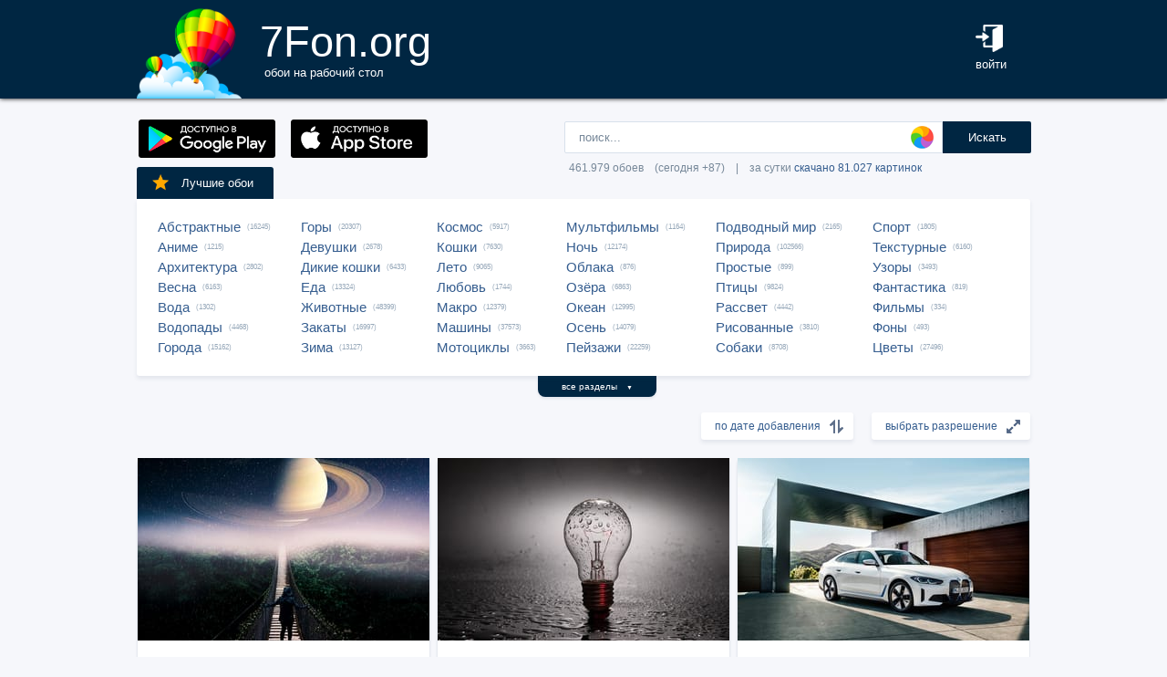

--- FILE ---
content_type: text/html; charset=UTF-8
request_url: https://7fon.org/%D0%9E%D0%B1%D0%BE%D0%B8/9669.html
body_size: 37514
content:
<html lang="ru">
<head>

<script async src="https://www.googletagmanager.com/gtag/js?id=UA-149816454-1"></script>
<script type="text/javascript">
  window.dataLayer = window.dataLayer || [];
  function gtag(){dataLayer.push(arguments);}
  gtag('js', new Date());
  gtag('config', 'UA-149816454-1');
</script>
	<meta http-equiv="content-type" content="text/html; charset=utf-8">
	<meta http-equiv="content-language" content="ru">
	<meta name=viewport content="width=1080">
	<meta name="robots" content="all">
	<meta name="robots" content="noyaca">
	<meta name="allow-search" content="yes">
	<meta name="application-name" content="Обои 7Fon">
	<meta property="og:type" content="website">
	<meta name="referrer" content="unsafe-url">
	<link rel="search" type="application/opensearchdescription+xml" href="/opensearch.xml" title="7Fon.ORG">
	<link rel="shortcut icon" href="/favicon.ico" type="image/x-icon">
	<link rel="icon" href="/favicon.ico" type="image/x-icon">
	<link rel="stylesheet" href="//t.7fon.org/new/web/web.css?6.06.22" type="text/css">
	<link href="/rss.xml" rel="alternate" type="application/rss+xml" title="Новые обои от 7Fon.ORG">
		<meta name="title" content="Обои на рабочий стол и картинки для рабочего стола - страница 9669">
	<title>Обои на рабочий стол и картинки для рабочего стола - страница 9669</title>
	<link rel="canonical" href="https://7fon.org/%D0%9E%D0%B1%D0%BE%D0%B8/9669.html" />
	<link rel="prev" href="https://7fon.org/%D0%9E%D0%B1%D0%BE%D0%B8/9668.html">
	<link rel="next" href="https://7fon.org/%D0%9E%D0%B1%D0%BE%D0%B8/9670.html">
	<meta name="mrc__share_title" content="Обои на рабочий стол и картинки для рабочего стола - страница 9669">
	<meta name="mrc__share_description" content=" Рекомендую!">
	<meta property="og:title" content="Обои на рабочий стол и картинки для рабочего стола - страница 9669" />
	<meta property="og:description" content=" Рекомендую!" />
	<meta property="og:image" content="//i.7fon.org/150/q83423.jpg" />
	<link rel="image_src" href="//i.7fon.org/150/q83423.jpg" />
	<link rel="apple-touch-icon" sizes="57x57" href="//i.7fon.org/150/q83423.jpg" />
	<link rel="apple-touch-icon" sizes="60x60" href="//i.7fon.org/150/q83423.jpg" />
	<link rel="apple-touch-icon" sizes="72x72" href="//i.7fon.org/150/q83423.jpg" />
	<link rel="apple-touch-icon" sizes="76x76" href="//i.7fon.org/150/q83423.jpg" /> 
	<link rel="apple-touch-icon" sizes="120x120" href="//i.7fon.org/150/q83423.jpg" />
	<link rel="apple-touch-icon" sizes="144x144" href="//i.7fon.org/150/q83423.jpg" />
	<link rel="apple-touch-icon" sizes="152x152" href="//i.7fon.org/150/q83423.jpg" />
	<link rel="apple-touch-icon" sizes="180x180" href="//i.7fon.org/150/q83423.jpg" />
			<script type="application/ld+json">{"@context":"http://schema.org","@type":"WebSite","url":"https://7fon.org","potentialAction":{"@type":"SearchAction","target":"https://7fon.org/Картинки/{search}/","query-input":"required name=search"}}</script>
    <script type="application/ld+json">{"@context":"http://schema.org","@type":"Organization","name":"7Fon","url":["https://7fon.org"],"logo":"https://7fon.org/apple-icon.png"}</script>

</head>
<body style="background-color:#f6f7fb;margin:0;font: 10pt/10pt Roboto, sans-serif;">


<div style="height:108px;background-color:#002642;box-shadow: 0 0 5px rgba(0,0,0,1);">

	<div style="height:108px;margin-left:auto;margin-right:auto;align-items:center;width:980px;">

		<a href="/" title="Скачать обои на рабочий стол">
			<img width="115" height="108" src="//t.7fon.org/new/web/logo.png" alt="Обои 7Fon" style="float:left" />
			<div style="float:left;font: 35pt/40pt Roboto, sans-serif;color:#fff;margin:20px 0px 0px 20px">
			7Fon.org<br>
			<span style="font: 10pt/10pt Roboto, sans-serif;color:#fff;margin-left:5px">обои на рабочий стол</span>
			</div>
		</a>
		<div style="float:right;margin:0 0 0 0">
			<div style="display:table-cell;vertical-align:middle;width:60px;height:108px;color:#fff;font:10pt/14pt Roboto,sans-serif">
		
				<div onclick="modal();lform()" id="hlogin">
					<img width="30" height="30" src="//t.7fon.org/new/web/login.png" alt="Войти" style="padding:0 0 5px" />
					<div id="hlogin">войти</div>
				</div><div id="modal_form" style="height:240px"><div id="modal"></div></div><div id="overlay"></div>
							</div>
		</div>
		<div style="float:right;margin:0 30px 0 0">
			<div style="display:table-cell;vertical-align:middle;width:470px;height:108px;">
				<h1></h1>
				<span style="font:9pt/12pt Roboto,sans-serif;color:#abc"></span>
			</div>
		</div>
	</div>

</div>

<div style="margin-left:auto;margin-right:auto;width:980px;">
	

	<div style="height:95px">
		<div id="lform">
			<form action="/%D0%9A%D0%B0%D1%80%D1%82%D0%B8%D0%BD%D0%BA%D0%B8/" style="margin:0 -49px 0;padding-top:25px;float:right;width:560px" method="post">
				<div class="csearch" onclick="color_palette()" ></div>
				<input required type="text" style="width:415px;font-size:13px;border-radius:2px 0 0 2px;height:35px;border: 1px solid #d8e1eb;padding-left:15px;color:#789;margin:0;" placeholder="поиск..." onclick="color_palette(2)" maxlength="80" name="search" id="search">
				<button type="submit" id="ssmb">Искать</button>
				<div id="colordown" style="display:none">
				<div style="margin:0 0 0 210px;width:130px" id="clink"></div>
				<div id="jqxColorPicker"></div></div>
				<br>
				<span style="color:#789;font: 9pt/25pt Roboto, sans-serif;padding:5px 0 0 5px">461.979 обоев&#8195;(сегодня +87)&#8195;|&#8195;за сутки <a href="/Скачиваемые/" title="Скачать обои">скачано 81.027 картинок</a></span>
			</form>
		</div>
		<div id="rgform">
			<div onClick="hreflink('/ANDROID/')" id="ptr" title="Обои от 7Fon для Android"><img width="150" height="42" src="//t.7fon.org/new/web/gp.gif" style="float:left;padding:23px 0 0 2px" /></div>
			<div onClick="hreflink('/iOS/')" id="ptr" title="Обои от 7Fon для iOS"><img width="150" height="42" src="//t.7fon.org/new/web/as.gif" style="float:left;padding:23px 0 0 17px" /></div>
		</div>
	</div>
	<div id="ajrbox">

	
		<a href="/Лучшие_обои/" id="bstbox"><img src="//t.7fon.org/new/web/star.png">Лучшие обои</a>
				<div id="rbox">
			<nav><div>
	<span><a href="/Обои/Абстрактные/" title="Обои на рабочий стол Абстрактные">Абстрактные</a> (16245)</span>
					<span><a href="/Обои/Аниме/" title="Обои на рабочий стол Аниме">Аниме</a> (1215)</span>
					<span><a href="/Обои/Архитектура/" title="Обои на рабочий стол Архитектура">Архитектура</a> (2802)</span>
					<span><a href="/Обои/Весна/" title="Обои на рабочий стол Весна">Весна</a> (6163)</span>
					<span><a href="/Обои/Вода/" title="Обои на рабочий стол Вода">Вода</a> (1302)</span>
					<span><a href="/Обои/Водопады/" title="Обои на рабочий стол Водопады">Водопады</a> (4468)</span>
					<span><a href="/Обои/Города/" title="Обои на рабочий стол Города">Города</a> (15162)</span>
					</div><div>
					<span><a href="/Обои/Горы/" title="Обои на рабочий стол Горы">Горы</a> (20307)</span>
					<span><a href="/Обои/Девушки/" title="Обои на рабочий стол Девушки">Девушки</a> (2678)</span>
					<span><a href="/Обои/Дикие_кошки/" title="Обои на рабочий стол Дикие кошки">Дикие кошки</a> (6433)</span>
					<span><a href="/Обои/Еда/" title="Обои на рабочий стол Еда">Еда</a> (13324)</span>
					<span><a href="/Обои/Животные/" title="Обои на рабочий стол Животные">Животные</a> (48399)</span>
					<span><a href="/Обои/Закаты/" title="Обои на рабочий стол Закаты">Закаты</a> (16997)</span>
					<span><a href="/Обои/Зима/" title="Обои на рабочий стол Зима">Зима</a> (13127)</span>
					</div><div>
					<span><a href="/Обои/Космос/" title="Обои на рабочий стол Космос">Космос</a> (5917)</span>
					<span><a href="/Обои/Кошки/" title="Обои на рабочий стол Кошки">Кошки</a> (7630)</span>
					<span><a href="/Обои/Лето/" title="Обои на рабочий стол Лето">Лето</a> (9065)</span>
					<span><a href="/Обои/Любовь/" title="Обои на рабочий стол Любовь">Любовь</a> (1744)</span>
					<span><a href="/Обои/Макро/" title="Обои на рабочий стол Макро">Макро</a> (12379)</span>
					<span><a href="/Обои/Машины/" title="Обои на рабочий стол Машины">Машины</a> (37573)</span>
					<span><a href="/Обои/Мотоциклы/" title="Обои на рабочий стол Мотоциклы">Мотоциклы</a> (3663)</span>
					</div><div>
					<span><a href="/Обои/Мультфильмы/" title="Обои на рабочий стол Мультфильмы">Мультфильмы</a> (1164)</span>
					<span><a href="/Обои/Ночь/" title="Обои на рабочий стол Ночь">Ночь</a> (12174)</span>
					<span><a href="/Обои/Облака/" title="Обои на рабочий стол Облака">Облака</a> (876)</span>
					<span><a href="/Обои/Озёра/" title="Обои на рабочий стол Озёра">Озёра</a> (6863)</span>
					<span><a href="/Обои/Океан/" title="Обои на рабочий стол Океан">Океан</a> (12995)</span>
					<span><a href="/Обои/Осень/" title="Обои на рабочий стол Осень">Осень</a> (14079)</span>
					<span><a href="/Обои/Пейзажи/" title="Обои на рабочий стол Пейзажи">Пейзажи</a> (22259)</span>
					</div><div>
					<span><a href="/Обои/Подводный_мир/" title="Обои на рабочий стол Подводный мир">Подводный мир</a> (2165)</span>
					<span><a href="/Обои/Природа/" title="Обои на рабочий стол Природа">Природа</a> (102566)</span>
					<span><a href="/Обои/Простые/" title="Обои на рабочий стол Простые">Простые</a> (899)</span>
					<span><a href="/Обои/Птицы/" title="Обои на рабочий стол Птицы">Птицы</a> (9824)</span>
					<span><a href="/Обои/Рассвет/" title="Обои на рабочий стол Рассвет">Рассвет</a> (4442)</span>
					<span><a href="/Обои/Рисованные/" title="Обои на рабочий стол Рисованные">Рисованные</a> (3810)</span>
					<span><a href="/Обои/Собаки/" title="Обои на рабочий стол Собаки">Собаки</a> (8708)</span>
					</div><div>
					<span><a href="/Обои/Спорт/" title="Обои на рабочий стол Спорт">Спорт</a> (1805)</span>
					<span><a href="/Обои/Текстурные/" title="Обои на рабочий стол Текстурные">Текстурные</a> (6160)</span>
					<span><a href="/Обои/Узоры/" title="Обои на рабочий стол Узоры">Узоры</a> (3493)</span>
					<span><a href="/Обои/Фантастика/" title="Обои на рабочий стол Фантастика">Фантастика</a> (819)</span>
					<span><a href="/Обои/Фильмы/" title="Обои на рабочий стол Фильмы">Фильмы</a> (334)</span>
					<span><a href="/Обои/Фоны/" title="Обои на рабочий стол Фоны">Фоны</a> (493)</span>
					<span><a href="/Обои/Цветы/" title="Обои на рабочий стол Цветы">Цветы</a> (27496)</span>
					
			</div>
			</nav>
		</div>
		<div id="rall" onClick="indexSort('all');window.contid = 'ajrbox'">все разделы&#8195;<span style="font-size:7px">▼</span></div>
			


	</div>

			<select id="ssize">
	
				<option selected disabled>выбрать разрешение</option>
				<option value="/Обои/640x480/">640x480</option>
				<option value="/Обои/800x600/">800x600</option>
				<option value="/Обои/960x800/">960x800</option>
				<option value="/Обои/1024x600/">1024x600</option>
				<option value="/Обои/1024x768/">1024x768</option>
				<option value="/Обои/1024x847/">1024x847</option>
				<option value="/Обои/1024x1024/">1024x1024</option>
				<option value="/Обои/1152x864/">1152x864</option>
				<option value="/Обои/1280x800/">1280x800</option>
				<option value="/Обои/1280x960/">1280x960</option>
				<option value="/Обои/1280x1024/">1280x1024</option>
				<option value="/Обои/1366x768/">1366x768</option>
				<option value="/Обои/1400x1050/">1400x1050</option>
				<option value="/Обои/1440x900/">1440x900</option>
				<option value="/Обои/1600x900/">1600x900</option>
				<option value="/Обои/1600x1024/">1600x1024</option>
				<option value="/Обои/1600x1200/">1600x1200</option>
				<option value="/Обои/1680x1050/">1680x1050</option>
				<option value="/Обои/1680x1330/">1680x1330</option>
				<option value="/Обои/1920x1080/">1920x1080</option>
				<option value="/Обои/1920x1200/">1920x1200</option>
				<option value="/Обои/1920x1440/">1920x1440</option>
				<option value="/Обои/2048x1536/">2048x1536</option>
				<option value="/Обои/2560x1440/">2560x1440</option>
				<option value="/Обои/2560x1600/">2560x1600</option>
				<option value="/Обои/2560x1920/">2560x1920</option>
				<option value="/Обои/2880x1620/">2880x1620</option>
				<option value="/Обои/2880x1800/">2880x1800</option>
				<option value="/Обои/2560x2048/">2560x2048</option>
				<option value="/Обои/3200x2048/">3200x2048</option>
				<option value="/Обои/3200x2400/">3200x2400</option>
				<option value="/Обои/3280x2048/">3280x2048</option>
				<option value="/Обои/3840x2160/">3840x2160</option>
				<option value="/Обои/3840x2400/">3840x2400</option>
				<option value="/Обои/4096x2160/">4096x2160</option>
				<option value="/Обои/5120x2880/">5120x2880</option>
			</select>
	
			<select id="ssort">
				<option selected disabled>по дате добавления</option>
				<option value="/Обои/Лучшие/">по рейтингу</option>
				<option value="/Обои/Популярные/">по скачиваниям</option>
				<option value="/Обои/Случайные_обои/">случайный список</option>
				
			</select>
	
	<div id="cbox">

			<div id="tmbox" itemscope itemtype="http://schema.org/ImageObject">
				<a href="q83423/Дождь_Разное_Лес_Человек.html" title="Обои на рабочий стол Дождь, Разное, Лес, Человек, Планета, Мост" itemprop="url">
					<img src="//i.7fon.org/320/q83423.jpg" alt="Картинка Дождь, Разное, Лес, Человек, Планета, Мост" style="background:#56565c;float:left" width="320" height="200" itemprop="thumbnail">
					<span class="ctag" itemprop="name">Дождь, Разное, Лес, Человек, Планета, Мост</span>
				</a>			
				<a href="/Обои/2560x2048/" class="csize" title="Обои 2560x2048 на рабочий стол">2560x2048</a>
				<div id="crat">	
					<div class="cstr"><img src="//t.7fon.org/new/web/starg.png"></div>
					<div class="crat">4.3</div>
					<div class="cfav" id="cfav0"><img src="//t.7fon.org/new/web/favg.png"></div>
					<div class="crat" id="cfat0">150</div>
				</div>
			</div>
			<div id="tmbox" itemscope itemtype="http://schema.org/ImageObject">
				<a href="p139762/электричество_вода_Лампа.html" title="Обои на рабочий стол электричество, вода, Лампа накаливания, свет, освещение" itemprop="url">
					<img src="//i.7fon.org/320/p139762.jpg" alt="Картинка электричество, вода, Лампа накаливания, свет, освещение" style="background:#6b6667;float:left" width="320" height="200" itemprop="thumbnail">
					<span class="ctag" itemprop="name">Электричество, вода, Лампа накаливания, свет...</span>
				</a>			
				<a href="/Обои/5120x2880/" class="csize" title="Обои 5120x2880 на рабочий стол">5120x2880</a>
				<div id="crat">	
					<div class="cstr"><img src="//t.7fon.org/new/web/starg.png"></div>
					<div class="crat">4</div>
					<div class="cfav" id="cfav1"><img src="//t.7fon.org/new/web/favg.png"></div>
					<div class="crat" id="cfat1">48</div>
				</div>
			</div>
			<div id="tmbox" itemscope itemtype="http://schema.org/ImageObject">
				<a href="d1005506/bmw_i4_edrive40_электромобили.html" title="Обои на рабочий стол bmw i4 edrive40, электромобили, 2021, 5к" itemprop="url">
					<img src="//i.7fon.org/320/d1005506.jpg" alt="Картинка bmw i4 edrive40, электромобили, 2021, 5к" style="background:#7d8485;float:left" width="320" height="200" itemprop="thumbnail">
					<span class="ctag" itemprop="name">Bmw i4 edrive40, электромобили, 2021, 5к</span>
				</a>			
				<a href="/Обои/4096x2160/" class="csize" title="Обои 4096x2160 на рабочий стол">4096x2160</a>
				<div id="crat">	
					<div class="cstr"><img src="//t.7fon.org/new/web/starg.png"></div>
					<div class="crat">1</div>
					<div class="cfav" id="cfav2"><img src="//t.7fon.org/new/web/favg.png"></div>
					<div class="crat" id="cfat2">2</div>
				</div>
			</div>
			<div id="tmbox" itemscope itemtype="http://schema.org/ImageObject">
				<a href="g742414/облака_горы_Южный_Тироль.html" title="Обои на рабочий стол облака, горы, Южный Тироль, Pragser Wildsee, Lake Braies, Доломитовые Альпы, Италия, Озеро Брайес, озеро, Italy, South Tyrol, лодки, Dolomites" itemprop="url">
					<img src="//i.7fon.org/320/g742414.jpg" alt="Картинка облака, горы, Южный Тироль, Pragser Wildsee, Lake Braies, Доломитовые Альпы, Италия, Озеро Брайес, озеро, Italy, South Tyrol, лодки, Dolomites" style="background:#6e7876;float:left" width="320" height="200" itemprop="thumbnail">
					<span class="ctag" itemprop="name">Облака, горы, Южный Тироль, Pragser Wildsee...</span>
				</a>			
				<div class="csize" onclick="sbutton('5120x2880')" title="Обои 5120x2880 на рабочий стол">5120x2880</div>
				<div id="crat">	
					<div class="cstr"><img src="//t.7fon.org/new/web/starg.png"></div>
					<div class="crat">4.4</div>
					<div class="cfav" id="cfav3"><img src="//t.7fon.org/new/web/favg.png"></div>
					<div class="crat" id="cfat3">193</div>
				</div>
			</div>
					<div id="tmbox" style="overflow:hidden"><div id="asno4"></div></div>
					<div style="margin:328px 0 0 338px;position:absolute">
							<script async src="https://pagead2.googlesyndication.com/pagead/js/adsbygoogle.js?client=ca-pub-6397018317211445" crossorigin="anonymous"></script>
							<ins class="adsbygoogle"
								 style="display:block;text-align:center;width:320px;height:288px"
								 data-ad-format="fluid"
								 data-alternate-ad-url="https://7fon.org/goapp.php?tip=320&r="
								 data-ad-layout-key="-6t+d3+y+10+53"
								 data-ad-client="ca-pub-6397018317211445"
								 data-ad-slot="8498105763"></ins>
							<script>
								 (adsbygoogle = window.adsbygoogle || []).push({});
							</script>
					</div>
					
			<div id="tmbox" itemscope itemtype="http://schema.org/ImageObject">
				<a href="m599345/Блондинка_Улыбка_женщины.html" title="Обои на рабочий стол Блондинка, Улыбка, женщины, боке, смотрит, женщина, Девушки, молодые, Взгляд, улыбается, рука, волос, блондинки, Волосы, девушка, молодая, Осень, блондинок, Размытый, Руки, осенние, смотрят" itemprop="url">
					<img src="//i.7fon.org/320/m599345.jpg" alt="Картинка Блондинка, Улыбка, женщины, боке, смотрит, женщина, Девушки, молодые, Взгляд, улыбается, рука, волос, блондинки, Волосы, девушка, молодая, Осень, блондинок, Размытый, Руки, осенние, смотрят" style="background:#e8ba9b;float:left" width="320" height="200" itemprop="thumbnail">
					<span class="ctag" itemprop="name">Блондинка, Улыбка, женщины, боке, смотрит...</span>
				</a>			
				<div class="csize" onclick="sbutton('5120x2880')" title="Обои 5120x2880 на рабочий стол">5120x2880</div>
				<div id="crat">	
					<div class="cstr"><img src="//t.7fon.org/new/web/starg.png"></div>
					<div class="crat">1</div>
					<div class="cfav" id="cfav4"><img src="//t.7fon.org/new/web/favg.png"></div>
					<div class="crat" id="cfat4">9</div>
				</div>
			</div>
			<div id="tmbox" itemscope itemtype="http://schema.org/ImageObject">
				<a href="r1329520/тюльпаны_снег.html" title="Обои на рабочий стол тюльпаны, снег" itemprop="url">
					<img src="//i.7fon.org/320/r1329520.jpg" alt="Картинка тюльпаны, снег" style="background:#edeceb;float:left" width="320" height="200" itemprop="thumbnail">
					<span class="ctag" itemprop="name">Тюльпаны, снег</span>
				</a>			
				<a href="/Обои/2560x1600/" class="csize" title="Обои 2560x1600 на рабочий стол">2560x1600</a>
				<div id="crat">	
					<div class="cstr"><img src="//t.7fon.org/new/web/starg.png"></div>
					<div class="crat">4.6</div>
					<div class="cfav" id="cfav5"><img src="//t.7fon.org/new/web/favg.png"></div>
					<div class="crat" id="cfat5">183</div>
				</div>
			</div>
			<div id="tmbox" itemscope itemtype="http://schema.org/ImageObject">
				<a href="q83412/Природа_Закат_Горизонт_Небо_Мост.html" title="Обои на рабочий стол Природа, Закат, Горизонт, Небо, Мост" itemprop="url">
					<img src="//i.7fon.org/320/q83412.jpg" alt="Картинка Природа, Закат, Горизонт, Небо, Мост" style="background:#82627a;float:left" width="320" height="200" itemprop="thumbnail">
					<span class="ctag" itemprop="name">Природа, Закат, Горизонт, Небо, Мост</span>
				</a>			
				<div class="csize" onclick="sbutton('5120x2880')" title="Обои 5120x2880 на рабочий стол">5120x2880</div>
				<div id="crat">	
					<div class="cstr"><img src="//t.7fon.org/new/web/starg.png"></div>
					<div class="crat">3.9</div>
					<div class="cfav" id="cfav6"><img src="//t.7fon.org/new/web/favg.png"></div>
					<div class="crat" id="cfat6">124</div>
				</div>
			</div>
			<div id="tmbox" itemscope itemtype="http://schema.org/ImageObject">
				<a href="z143201/Три_большие_львицы_лежат_на.html" title="Обои на рабочий стол Три большие львицы лежат на камне в зоопарке" itemprop="url">
					<img src="//i.7fon.org/320/z143201.jpg" alt="Картинка Три большие львицы лежат на камне в зоопарке" style="background:#bfbab4;float:left" width="320" height="200" itemprop="thumbnail">
					<span class="ctag" itemprop="name">Три большие львицы лежат на камне в зоопарке</span>
				</a>			
				<div class="csize" onclick="sbutton('5120x2880')" title="Обои 5120x2880 на рабочий стол">5120x2880</div>
				<div id="crat">	
					<div class="cstr"><img src="//t.7fon.org/new/web/starg.png"></div>
					<div class="crat">4.5</div>
					<div class="cfav" id="cfav7"><img src="//t.7fon.org/new/web/favg.png"></div>
					<div class="crat" id="cfat7">727</div>
				</div>
			</div>
			<div id="tmbox" itemscope itemtype="http://schema.org/ImageObject">
				<a href="q83411/Разное_Нитки_Символика.html" title="Обои на рабочий стол Разное, Нитки, Символика, Шитьё, Пуговицы, Деревянный" itemprop="url">
					<img src="//i.7fon.org/320/q83411.jpg" alt="Картинка Разное, Нитки, Символика, Шитьё, Пуговицы, Деревянный" style="background:#99584b;float:left" width="320" height="200" itemprop="thumbnail">
					<span class="ctag" itemprop="name">Разное, Нитки, Символика, Шитьё, Пуговицы...</span>
				</a>			
				<div class="csize" onclick="sbutton('5120x2880')" title="Обои 5120x2880 на рабочий стол">5120x2880</div>
				<div id="crat">	
					<div class="cstr"><img src="//t.7fon.org/new/web/starg.png"></div>
					<div class="crat">2.8</div>
					<div class="cfav" id="cfav8"><img src="//t.7fon.org/new/web/favg.png"></div>
					<div class="crat" id="cfat8">26</div>
				</div>
			</div>
			<div id="tmbox" itemscope itemtype="http://schema.org/ImageObject">
				<a href="g742405/кошка_котейка_мордочка_взгляд_кот.html" title="Обои на рабочий стол кошка, котейка, мордочка, взгляд, кот" itemprop="url">
					<img src="//i.7fon.org/320/g742405.jpg" alt="Картинка кошка, котейка, мордочка, взгляд, кот" style="background:#a4aba6;float:left" width="320" height="200" itemprop="thumbnail">
					<span class="ctag" itemprop="name">Кошка, котейка, мордочка, взгляд, кот</span>
				</a>			
				<a href="/Обои/2048x1536/" class="csize" title="Обои 2048x1536 на рабочий стол">2048x1536</a>
				<div id="crat">	
					<div class="cstr"><img src="//t.7fon.org/new/web/starg.png"></div>
					<div class="crat">4.4</div>
					<div class="cfav" id="cfav9"><img src="//t.7fon.org/new/web/favg.png"></div>
					<div class="crat" id="cfat9">21</div>
				</div>
			</div>
			<div id="tmbox" itemscope itemtype="http://schema.org/ImageObject">
				<a href="f62686398/пейзаж_природа_путешествие.html" title="Обои на рабочий стол пейзаж, природа, путешествие, атмосферное явление, дорога, инфраструктура, лес, пейзажи, шоссе, долина, горный хребет, нагорье, горы, холм, перевал, Альпы, горные формы рельефа, автострада, бесплатные фотографии, среды" itemprop="url">
					<img src="//i.7fon.org/320/f62686398.jpg" alt="Картинка пейзаж, природа, путешествие, атмосферное явление, дорога, инфраструктура, лес, пейзажи, шоссе, долина, горный хребет, нагорье, горы, холм, перевал, Альпы, горные формы рельефа, автострада, бесплатные фотографии, среды" style="background:#596660;float:left" width="320" height="200" itemprop="thumbnail">
					<span class="ctag" itemprop="name">Пейзаж, природа, путешествие, атмосферное...</span>
				</a>			
				<a href="/Обои/3280x2048/" class="csize" title="Обои 3280x2048 на рабочий стол">3280x2048</a>
				<div id="crat">	
					<div class="cstr"><img src="//t.7fon.org/new/web/starg.png"></div>
					<div class="crat">4.6</div>
					<div class="cfav" id="cfav10"><img src="//t.7fon.org/new/web/favg.png"></div>
					<div class="crat" id="cfat10">204</div>
				</div>
			</div>
			<div id="tmbox" itemscope itemtype="http://schema.org/ImageObject">
				<a href="q83410/Цветы_Цветок_Фиолетовый_Лепестки.html" title="Обои на рабочий стол Цветы, Цветок, Фиолетовый, Лепестки" itemprop="url">
					<img src="//i.7fon.org/320/q83410.jpg" alt="Картинка Цветы, Цветок, Фиолетовый, Лепестки" style="background:#363a45;float:left" width="320" height="200" itemprop="thumbnail">
					<span class="ctag" itemprop="name">Цветы, Цветок, Фиолетовый, Лепестки</span>
				</a>			
				<div class="csize" onclick="sbutton('5120x2880')" title="Обои 5120x2880 на рабочий стол">5120x2880</div>
				<div id="crat">	
					<div class="cstr"><img src="//t.7fon.org/new/web/starg.png"></div>
					<div class="crat">3.5</div>
					<div class="cfav" id="cfav11"><img src="//t.7fon.org/new/web/favg.png"></div>
					<div class="crat" id="cfat11">72</div>
				</div>
			</div>
					<div id="tmbox" style="overflow:hidden"><div id="asno12"></div></div>
					<div style="margin:1252px 0 0 338px;position:absolute">
							<script async src="https://pagead2.googlesyndication.com/pagead/js/adsbygoogle.js?client=ca-pub-6397018317211445" crossorigin="anonymous"></script>
							<ins class="adsbygoogle"
								 style="display:block;text-align:center;width:320px;height:288px"
								 data-ad-format="fluid"
								 data-alternate-ad-url="https://7fon.org/goapp.php?tip=320s&r="
								 data-ad-layout-key="-6t+d3+y+10+53"
								 data-ad-client="ca-pub-6397018317211445"
								 data-ad-slot="8498105763"></ins>
							<script>
								 (adsbygoogle = window.adsbygoogle || []).push({});
							</script>
					</div>
					
			<div id="tmbox" itemscope itemtype="http://schema.org/ImageObject">
				<a href="r710953770/абстрактные.html" title="Обои на рабочий стол абстрактные" itemprop="url">
					<img src="//i.7fon.org/320/r710953770.jpg" alt="Картинка абстрактные" style="background:#6da896;float:left" width="320" height="200" itemprop="thumbnail">
					<span class="ctag" itemprop="name">Абстрактные</span>
				</a>			
				<div class="csize" onclick="sbutton('2560x2048')" title="Обои 2560x2048 на рабочий стол">2560x2048</div>
				<div id="crat">	
					<div class="cstr"><img src="//t.7fon.org/new/web/starg.png"></div>
					<div class="crat">4.1</div>
					<div class="cfav" id="cfav12"><img src="//t.7fon.org/new/web/favg.png"></div>
					<div class="crat" id="cfat12">7</div>
				</div>
			</div>
			<div id="tmbox" itemscope itemtype="http://schema.org/ImageObject">
				<a href="p139759/архитектура_белые_черный.html" title="Обои на рабочий стол архитектура, белые, черный, монохромный, небоскреб" itemprop="url">
					<img src="//i.7fon.org/320/p139759.jpg" alt="Картинка архитектура, белые, черный, монохромный, небоскреб" style="background:#5e5e5e;float:left" width="320" height="200" itemprop="thumbnail">
					<span class="ctag" itemprop="name">Архитектура, белые, черный, монохромный...</span>
				</a>			
				<div class="csize" onclick="sbutton('4096x2160')" title="Обои 4096x2160 на рабочий стол">4096x2160</div>
				<div id="crat">	
					<div class="cstr"><img src="//t.7fon.org/new/web/starg.png"></div>
					<div class="crat">2.3</div>
					<div class="cfav" id="cfav13"><img src="//t.7fon.org/new/web/favg.png"></div>
					<div class="crat" id="cfat13">26</div>
				</div>
			</div>
			<div id="tmbox" itemscope itemtype="http://schema.org/ImageObject">
				<a href="g742396/Grey_козы_Odeya_Rush_фотосессия.html" title="Обои на рабочий стол Grey, козы, Odeya Rush, фотосессия" itemprop="url">
					<img src="//i.7fon.org/320/g742396.jpg" alt="Картинка Grey, козы, Odeya Rush, фотосессия" style="background:#857162;float:left" width="320" height="200" itemprop="thumbnail">
					<span class="ctag" itemprop="name">Grey, козы, Odeya Rush, фотосессия</span>
				</a>			
				<div class="csize" onclick="sbutton('2048x1536')" title="Обои 2048x1536 на рабочий стол">2048x1536</div>
				<div id="crat">	
					<div class="cstr"><img src="//t.7fon.org/new/web/starg.png"></div>
					<div class="crat">4.2</div>
					<div class="cfav" id="cfav14"><img src="//t.7fon.org/new/web/favg.png"></div>
					<div class="crat" id="cfat14">82</div>
				</div>
			</div>
			<div id="tmbox" itemscope itemtype="http://schema.org/ImageObject">
				<a href="x177428/ночь_море_закат_природа.html" title="Обои на рабочий стол ночь, море, закат, природа, человек, берег" itemprop="url">
					<img src="//i.7fon.org/320/x177428.jpg" alt="Картинка ночь, море, закат, природа, человек, берег" style="background:#c48d86;float:left" width="320" height="200" itemprop="thumbnail">
					<span class="ctag" itemprop="name">Ночь, море, закат, природа, человек, берег</span>
				</a>			
				<a href="/Обои/2560x1440/" class="csize" title="Обои 2560x1440 на рабочий стол">2560x1440</a>
				<div id="crat">	
					<div class="cstr"><img src="//t.7fon.org/new/web/starg.png"></div>
					<div class="crat">4.7</div>
					<div class="cfav" id="cfav15"><img src="//t.7fon.org/new/web/favg.png"></div>
					<div class="crat" id="cfat15">159</div>
				</div>
			</div>
		</div>

			<script async src="//pagead2.googlesyndication.com/pagead/js/adsbygoogle.js"></script>
			<ins class="adsbygoogle"
				 style="display:block; text-align:center;"
				 data-ad-layout="in-article"
				 data-ad-format="fluid"
				 data-ad-client="ca-pub-6397018317211445"
				 data-ad-slot="4615370697"></ins>
			<script>
				 (adsbygoogle = window.adsbygoogle || []).push({});
			</script>

		<div id="lbox">
	<div onclick="hreflink('9668.html',1)" title="Обои - предыдущие обои" id="prev">назад</div>  <div onclick="hreflink('9670.html',1)" title="Обои - следующие обои" id="next">вперед</div>
		<nav><div>
<a href="/" title="Обои - перейти в начало">1</a> . . .  <a href="/Обои/9666.html" title="Обои - страница 9666">9666</a>  <a href="/Обои/9667.html" title="Обои - страница 9667">9667</a>  <a href="/Обои/9668.html" title="Обои - страница 9668">9668</a> <span>9669</span> <a href="/Обои/9670.html" title="Обои - страница 9670">9670</a>  <a href="/Обои/9671.html" title="Обои - страница 9671">9671</a>  <a href="/Обои/9672.html" title="Обои - страница 9672">9672</a>  . . . <a href="/Обои/20184.html" title="Обои - перейти в конец">20184</a>
		</div></nav>
	</div>
</div>
<script>
window.onload = function () {
  var a = document.getElementsByClassName('adsbygoogle');
  var b = document.getElementById('yandex_rtb_R-A-103070-34');

  if ((a[0] && a[0].clientHeight == 0)) { 
    asno4.innerHTML = '<iframe src="https://7fon.org/goapp.php?tip=320" style="border:0pt none;width:320px;height:288px;" scrolling="no"></iframe>';
    asno12.innerHTML = '<iframe src="https://7fon.org/goapp.php?tip=320s&r=" style="border:0pt none;width:320px;height:288px;" scrolling="no"></iframe>';
  }
}
</script>

		<footer id="footer">
			<p><div id="flink" onclick="hreflink('/isMobile?',1)" title="Версия сайта для мобильных телефонов" style="color:#f80;font-weight:bold">Мобильная версия</div></p>
			<p><a href="/Картинки_для_телефона/" title="Заставки на телефон">Обои на телефон</a>
			<div id="flink" onclick="modal();supform()" title="Информация для правообладателей">Правообладателям</div> | <div div id="flink" onclick="hreflink('/Пользовательское_соглашение/',1)" title="Пользовательское соглашение">Пользовательское соглашение</div> | <div id="flink" onclick="modal();supform()" title="Связаться с администрацией сайта">Обратная связь</div>
			<p>7fon.org &copy; 2011 - 2026</p>
		</footer>
	
		<script type="text/javascript" src="//j.7fon.org/new/web/jquery.web.js?2"></script>
		<script type="text/javascript" src="//j.7fon.org/new/web/web.js?15.08.23"></script>
		<script type="text/javascript">var scolor = 'ff4477'</script>
	
	</body>
	</html>

--- FILE ---
content_type: text/html; charset=utf-8
request_url: https://www.google.com/recaptcha/api2/aframe
body_size: 268
content:
<!DOCTYPE HTML><html><head><meta http-equiv="content-type" content="text/html; charset=UTF-8"></head><body><script nonce="PorXwuYd0uHPoD8MvDzVZQ">/** Anti-fraud and anti-abuse applications only. See google.com/recaptcha */ try{var clients={'sodar':'https://pagead2.googlesyndication.com/pagead/sodar?'};window.addEventListener("message",function(a){try{if(a.source===window.parent){var b=JSON.parse(a.data);var c=clients[b['id']];if(c){var d=document.createElement('img');d.src=c+b['params']+'&rc='+(localStorage.getItem("rc::a")?sessionStorage.getItem("rc::b"):"");window.document.body.appendChild(d);sessionStorage.setItem("rc::e",parseInt(sessionStorage.getItem("rc::e")||0)+1);localStorage.setItem("rc::h",'1769740451654');}}}catch(b){}});window.parent.postMessage("_grecaptcha_ready", "*");}catch(b){}</script></body></html>